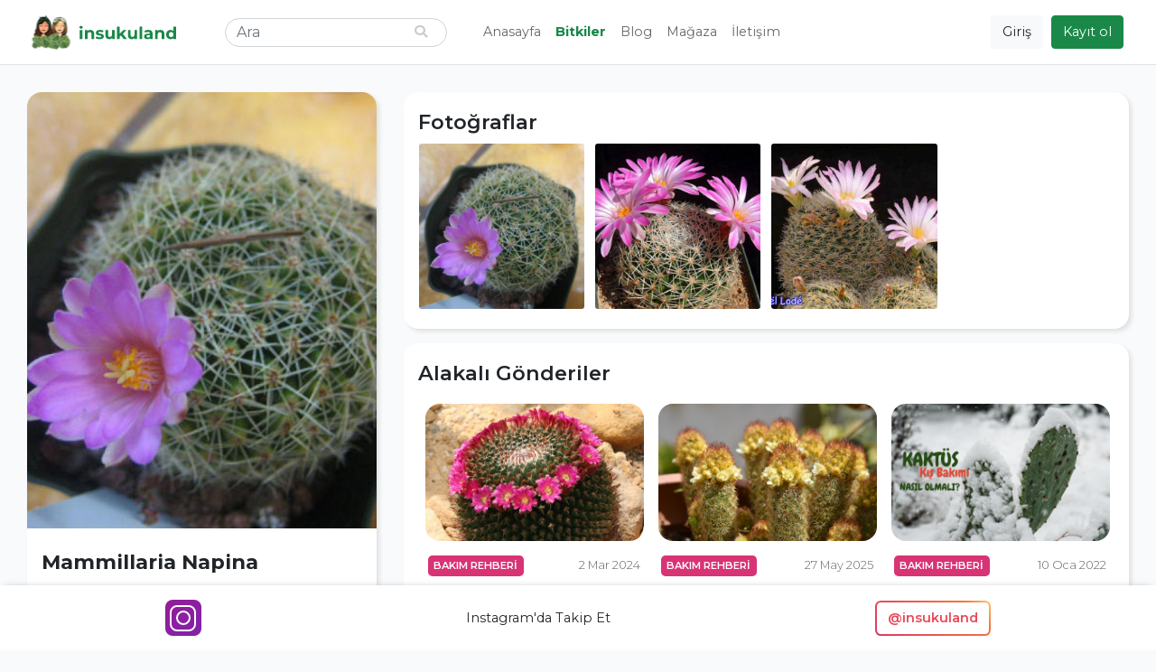

--- FILE ---
content_type: text/html; charset=UTF-8
request_url: https://www.insukuland.com/bitkiler/kaktus/mammillaria/mammillaria-napina
body_size: 8120
content:
<!DOCTYPE html><html lang=tr><head><script>window.dataLayer = window.dataLayer || [];
dataLayer = [{"pageType":"plant","plant":{"id":5751,"name":"Mammillaria Napina"}}];</script><script>(function(w,d,s,l,i){w[l]=w[l]||[];w[l].push({'gtm.start':
new Date().getTime(),event:'gtm.js'});var f=d.getElementsByTagName(s)[0],
j=d.createElement(s),dl=l!='dataLayer'?'&l='+l:'';j.async=true;j.src=
'https://www.googletagmanager.com/gtm.js?id='+i+dl;f.parentNode.insertBefore(j,f);
})(window,document,'script','dataLayer','GTM-KMNVNBD');</script><meta charset=utf-8><meta name=viewport content="width=device-width, initial-scale=1.0"><meta name=csrf-token content=l5SoyU5Ji85TbnBpKSN37Ru6lk3qEMfSCd1SRdo3><title>Mammillaria Napina - insukuland</title><meta name=description content="Bitkinizle tanışmaya hazır mısınız? Mammillaria Napina türü ve bakımı hakkında tüm bilgiler insukuland sayfasında."><link rel=canonical href="https://www.insukuland.com/bitkiler/kaktus/mammillaria/mammillaria-napina"><meta property="og:title" content="Mammillaria Napina"><meta property="og:description" content="Bitkinizle tanışmaya hazır mısınız? Mammillaria Napina türü ve bakımı hakkında tüm bilgiler insukuland sayfasında."><meta property="og:url" content="https://www.insukuland.com/bitkiler/kaktus/mammillaria/mammillaria-napina"><meta property="og:image" content="https://www.insukuland.com/storage/plants/cover/medium/mammillaria-napina-995170.jpg"><meta name="twitter:card" content=summary_large_image><meta name="twitter:site" content="@insukuland"><meta name="twitter:title" content="Mammillaria Napina"><meta name="twitter:description" content="Bitkinizle tanışmaya hazır mısınız? Mammillaria Napina türü ve bakımı hakkında tüm bilgiler insukuland sayfasında."><meta name="twitter:url" content="https://www.insukuland.com/bitkiler/kaktus/mammillaria/mammillaria-napina"><meta name="twitter:image" content="https://www.insukuland.com/storage/plants/cover/medium/mammillaria-napina-995170.jpg"><script type="application/ld+json">{"@context":"https://schema.org","@type":"WebPage","name":"insukuland","description":"Kaktüs ve Sukulent Tür ve Bakım Rehberi"}</script><link rel="shortcut icon" href="https://www.insukuland.com/favicon.ico"><link rel=apple-touch-icon sizes=180x180 href="https://www.insukuland.com/favicon/apple-touch-icon.png"><link rel=icon type="image/png" sizes=32x32 href="https://www.insukuland.com/favicon/favicon-32x32.png"><link rel=icon type="image/png" sizes=16x16 href="https://www.insukuland.com/favicon/favicon-16x16.png"><link rel=manifest href="https://www.insukuland.com/favicon/site.webmanifest"><link rel=mask-icon href="https://www.insukuland.com/favicon/safari-pinned-tab.svg" color="#2d995b"><meta name=msapplication-TileColor content="#da532c"><meta name=theme-color content="#ffffff"><!-- Styles --><link rel=stylesheet href="/css/app.css?id=2b77466fabc7e880d1ac"><style >[wire\:loading], [wire\:loading\.delay], [wire\:loading\.inline-block], [wire\:loading\.inline], [wire\:loading\.block], [wire\:loading\.flex], [wire\:loading\.table], [wire\:loading\.grid], [wire\:loading\.inline-flex] {display: none;}[wire\:loading\.delay\.shortest], [wire\:loading\.delay\.shorter], [wire\:loading\.delay\.short], [wire\:loading\.delay\.long], [wire\:loading\.delay\.longer], [wire\:loading\.delay\.longest] {display:none;}[wire\:offline] {display: none;}[wire\:dirty]:not(textarea):not(input):not(select) {display: none;}input:-webkit-autofill, select:-webkit-autofill, textarea:-webkit-autofill {animation-duration: 50000s;animation-name: livewireautofill;}@keyframes livewireautofill { from {}}</style><!-- Scripts --><script src="/js/app.js?id=1b0ec624f1ac579067ab" defer></script><script src="https://cdn.onesignal.com/sdks/OneSignalSDK.js" async=""></script><script>window.OneSignal=window.OneSignal||[],OneSignal.push(function(){OneSignal.init({appId:"24a65277-a741-4773-8de9-5c5f38793082"})});</script><!-- Global site tag (gtag.js) - Google Ads: 611671091 --><script async src="https://www.googletagmanager.com/gtag/js?id=AW-611671091"></script><script> window.dataLayer = window.dataLayer || []; function gtag(){dataLayer.push(arguments);}gtag('js', new Date()); gtag('config', 'AW-611671091'); </script><!-- Yandex.Metrika counter --><script type="text/javascript" > (function(m,e,t,r,i,k,a){m[i]=m[i]||function(){(m[i].a=m[i].a||[]).push(arguments)};
m[i].l=1*new Date();
for (var j = 0; j < document.scripts.length; j++) {if (document.scripts[j].src === r){return; }}k=e.createElement(t),a=e.getElementsByTagName(t)[0],k.async=1,k.src=r,a.parentNode.insertBefore(k,a)})
(window, document, "script", "https://mc.yandex.ru/metrika/tag.js", "ym");
ym(97162872, "init",{clickmap:true,
trackLinks:true,
accurateTrackBounce:true
});
</script><noscript><div><img src="https://mc.yandex.ru/watch/97162872" style="position:absolute; left:-9999px;" alt="" /></div></noscript><!-- /Yandex.Metrika counter --></head><body class="d-flex flex-column"><noscript><iframe src="https://www.googletagmanager.com/ns.html?id=GTM-KMNVNBD"
height=0 width=0 style="display:none;visibility:hidden"></iframe></noscript><header><nav wire:id=Irs3FTDKUiSqpbOVsRLV wire:initial-data="{&quot;fingerprint&quot;:{&quot;id&quot;:&quot;Irs3FTDKUiSqpbOVsRLV&quot;,&quot;name&quot;:&quot;navbar&quot;,&quot;locale&quot;:&quot;tr&quot;,&quot;path&quot;:&quot;bitkiler\/kaktus\/mammillaria\/mammillaria-napina&quot;,&quot;method&quot;:&quot;GET&quot;,&quot;v&quot;:&quot;acj&quot;},&quot;effects&quot;:{&quot;listeners&quot;:[&quot;loggedIn&quot;]},&quot;serverMemo&quot;:{&quot;children&quot;:{&quot;l2860076529-1&quot;:{&quot;id&quot;:&quot;imfnvpWwiOYRzTOZyoyL&quot;,&quot;tag&quot;:&quot;div&quot;}},&quot;errors&quot;:[],&quot;htmlHash&quot;:&quot;b0fb455d&quot;,&quot;data&quot;:{&quot;user&quot;:null},&quot;dataMeta&quot;:[],&quot;checksum&quot;:&quot;123c277bbe65d01178ca2295eaa87ee789aee68e2a2e66c41331e1d5e0315691&quot;}}" id=main-nav class="navbar navbar-expand-md navbar-light bg-white border-bottom fixed-top"><div class=container><button class="navbar-toggler navbar-toggler-right collapsed" type=button data-toggle=collapse data-target="#navbar" aria-controls=navbar aria-expanded=false aria-label="Toggle navigation"><span></span><span></span><span></span></button><a class=navbar-brand href="/"><img src="https://www.insukuland.com/images/logo.svg" width=170 height=40 alt=insukuland></a><ul class="navbar-nav align-items-baseline order-md-3"><!-- Settings Dropdown --><li><ul class=navbar-buttons><li><button class="btn btn-light" aria-label="Giriş" data-toggle=modal data-target="#login-modal"> Giriş
</button></li><li class="d-sm-inline d-none"><button class="btn btn-primary" aria-label="Kayıt ol" data-toggle=modal data-target="#register-modal"> Kayıt ol
</button></li></ul></li></ul><div class="collapse navbar-collapse" id=navbar><div wire:id=imfnvpWwiOYRzTOZyoyL wire:initial-data="{&quot;fingerprint&quot;:{&quot;id&quot;:&quot;imfnvpWwiOYRzTOZyoyL&quot;,&quot;name&quot;:&quot;navbar-search&quot;,&quot;locale&quot;:&quot;tr&quot;,&quot;path&quot;:&quot;bitkiler\/kaktus\/mammillaria\/mammillaria-napina&quot;,&quot;method&quot;:&quot;GET&quot;,&quot;v&quot;:&quot;acj&quot;},&quot;effects&quot;:{&quot;listeners&quot;:[]},&quot;serverMemo&quot;:{&quot;children&quot;:[],&quot;errors&quot;:[],&quot;htmlHash&quot;:&quot;5d723c62&quot;,&quot;data&quot;:{&quot;query&quot;:&quot;&quot;,&quot;results&quot;:[],&quot;highlightIndex&quot;:0},&quot;dataMeta&quot;:[],&quot;checksum&quot;:&quot;5614fb2abe6c3cf998418a111fa2fe27acf060e50488de8833c082b62cc902da&quot;}}" id=search><form class="form-inline my-2 my-lg-0" wire:submit.prevent=selectResult><input
type=text
class=form-control
placeholder=Ara
wire:model.debounce.300ms=query
wire:keydown.escape=reset
wire:keydown.tab=reset
wire:keydown.arrow-up=decrementHighlight
wire:keydown.arrow-down=incrementHighlight
/><button type=submit aria-label=Ara><i class="fas fa-search"></i></button></form></div><!-- Livewire Component wire-end:imfnvpWwiOYRzTOZyoyL --><!-- Left Side Of Navbar --><ul class="navbar-nav mr-auto"><li class=nav-item><a class=nav-link href="https://www.insukuland.com"> Anasayfa
</a></li><li class=nav-item><a class="nav-link active font-weight-bolder" href="https://www.insukuland.com/bitkiler"> Bitkiler
</a></li><li class=nav-item><a class=nav-link href="https://www.insukuland.com/blog"> Blog
</a></li><li class=nav-item><a class=nav-link href="https://www.insukuland.com/magaza"> Mağaza
</a></li><li class=nav-item><a class=nav-link href="https://www.insukuland.com/iletisim"> İletişim
</a></li></ul></div></div></nav><!-- Livewire Component wire-end:Irs3FTDKUiSqpbOVsRLV --></header><!-- Page Content --><main class=flex-shrink-0><div class=container><div id=plant-page><div class=row><div class="col-lg-4 col-md-5"><div class="info-card mb-3"><div class=plant-image><img
class=lazyload
src="https://www.insukuland.com/storage/plants/cover/thumbnail/mammillaria-napina-995170.jpg"
data-src="https://www.insukuland.com/storage/plants/cover/large/mammillaria-napina-995170.jpg"
data-srcset="https://www.insukuland.com/storage/plants/cover/small/mammillaria-napina-995170.jpg 480w, https://www.insukuland.com/storage/plants/cover/medium/mammillaria-napina-995170.jpg 640w, https://www.insukuland.com/storage/plants/cover/large/mammillaria-napina-995170.jpg 1024w"
alt="Mammillaria Napina"
/></div><div class=info-card-body><div class=title><h1>Mammillaria Napina</h1></div><div wire:id=wY2IW22KUAjo5OOs3byk wire:initial-data="{&quot;fingerprint&quot;:{&quot;id&quot;:&quot;wY2IW22KUAjo5OOs3byk&quot;,&quot;name&quot;:&quot;plant-buttons&quot;,&quot;locale&quot;:&quot;tr&quot;,&quot;path&quot;:&quot;bitkiler\/kaktus\/mammillaria\/mammillaria-napina&quot;,&quot;method&quot;:&quot;GET&quot;,&quot;v&quot;:&quot;acj&quot;},&quot;effects&quot;:{&quot;listeners&quot;:[]},&quot;serverMemo&quot;:{&quot;children&quot;:{&quot;l444069559-0&quot;:{&quot;id&quot;:&quot;ytOxhGjsUJSoxTVHEUTH&quot;,&quot;tag&quot;:&quot;div&quot;}},&quot;errors&quot;:[],&quot;htmlHash&quot;:&quot;ce9abe3d&quot;,&quot;data&quot;:{&quot;plant&quot;:[],&quot;small&quot;:null,&quot;text&quot;:null,&quot;share&quot;:true,&quot;isInPlants&quot;:false,&quot;isInFavorites&quot;:false},&quot;dataMeta&quot;:{&quot;models&quot;:{&quot;plant&quot;:{&quot;class&quot;:&quot;App\\Models\\Plant&quot;,&quot;id&quot;:5751,&quot;relations&quot;:[&quot;parent&quot;,&quot;parent.parent&quot;,&quot;parent.parent.parent&quot;],&quot;connection&quot;:&quot;mysql&quot;}}},&quot;checksum&quot;:&quot;42a49eb2c42da08e5a90ceeac0d9444d500726ad9ad5e663f2c2a4c175334bef&quot;}}" class=plant-buttons><button
class="btn btn-outline-primary"
wire:click=togglePlants
wire:key=togglePlants
wire:loading.attr=disabled
aria-label="Bitkilerime Ekle"
data-tooltip=tooltip
data-placement=top
title="Bitkilerime Ekle"
><i class="fas fa-seedling"></i></button><button
class="btn btn-outline-danger"
wire:click=toggleFavorites
wire:key=toggleFavorites
wire:loading.attr=disabled
aria-label="Favorilerime Ekle"
data-tooltip=tooltip
data-placement=top
title="Favorilerime Ekle"
><i class="fas fa-heart"></i></button><button
class="btn btn-outline-success"
aria-label="Paylaş"
data-tooltip=tooltip
data-placement=top
title="Paylaş"
data-toggle=modal
data-target="#share-modal"
><i class="fas fa-share-square"></i></button></div><!-- Livewire Component wire-end:wY2IW22KUAjo5OOs3byk --><dl><dt>Aile Ağacı</dt><dd aria-label=breadcrumb><ol class=breadcrumb><li class=breadcrumb-item><a href="https://www.insukuland.com/bitkiler/kaktus">Kaktüs</a></li><li class=breadcrumb-item><a href="https://www.insukuland.com/bitkiler/kaktus/mammillaria">Mammillaria</a></li><li class="breadcrumb-item active" aria-current=page>Mammillaria Napina</li></ol></dd><dt>Bilimsel İsmi</dt><dd>Mammillaria Napina</dd><dt>Familya</dt><dd>Cacteae</dd><dt>Çiçek Renkleri</dt><dd>Pembe</dd><dt>Kökeni</dt><dd>Puebla - Mexico (North America)</dd><dt>Yapısı</dt><dd>Küresel</dd><dt>Karşılaşılabilirlik</dt><dd>Koleksiyonlarda Yaygın Değil</dd></dl></div></div><script async src="https://pagead2.googlesyndication.com/pagead/js/adsbygoogle.js?client=ca-pub-5231976111509439" crossorigin=anonymous></script><div style="padding-bottom:1rem"><ins class=adsbygoogle style="display:block" data-ad-client=ca-pub-5231976111509439 data-ad-slot=4447320399 data-ad-format=auto data-full-width-responsive=true></ins></div><script>(adsbygoogle = window.adsbygoogle || []).push({});</script></div><div class="col-lg-8 col-md-7"><div class=plant-body><div class="card mb-3"><div class=sub-title>Fotoğraflar</div><div class="plant-photos row"><div class="col-xl-3 col-4"><a class=plant-photo href="https://www.insukuland.com/storage/plants/images/xlarge/mammillaria-napina-89688975.jpg" aria-label="Yakınlaştır"><img src="https://www.insukuland.com/storage/plants/images/small/mammillaria-napina-89688975.jpg" alt="" /></a></div><div class="col-xl-3 col-4"><a class=plant-photo href="https://www.insukuland.com/storage/plants/images/xlarge/mammillaria-napina-13933244.jpg" aria-label="Yakınlaştır"><img src="https://www.insukuland.com/storage/plants/images/small/mammillaria-napina-13933244.jpg" alt="" /></a></div><div class="col-xl-3 col-4"><a class=plant-photo href="https://www.insukuland.com/storage/plants/images/xlarge/mammillaria-napina-70674851.jpg" aria-label="Yakınlaştır"><img src="https://www.insukuland.com/storage/plants/images/small/mammillaria-napina-70674851.jpg" alt="" /></a></div></div></div><div class="card mb-3"><div class=sub-title>Alakalı Gönderiler</div><div class="blog-posts d-block w-100"><div class="blog-post-slider d-block w-100"><div class="pr-2 pl-2"><div wire:id=5NjOlR3irMUwM1l20hrV wire:initial-data="{&quot;fingerprint&quot;:{&quot;id&quot;:&quot;5NjOlR3irMUwM1l20hrV&quot;,&quot;name&quot;:&quot;blog-post-card&quot;,&quot;locale&quot;:&quot;tr&quot;,&quot;path&quot;:&quot;bitkiler\/kaktus\/mammillaria\/mammillaria-napina&quot;,&quot;method&quot;:&quot;GET&quot;,&quot;v&quot;:&quot;acj&quot;},&quot;effects&quot;:{&quot;listeners&quot;:[]},&quot;serverMemo&quot;:{&quot;children&quot;:[],&quot;errors&quot;:[],&quot;htmlHash&quot;:&quot;05681ed0&quot;,&quot;data&quot;:{&quot;post&quot;:[],&quot;postCardHero&quot;:null,&quot;postCardSm&quot;:null,&quot;hideDescription&quot;:true},&quot;dataMeta&quot;:{&quot;models&quot;:{&quot;post&quot;:{&quot;class&quot;:&quot;App\\Models\\BlogPost&quot;,&quot;id&quot;:51,&quot;relations&quot;:[&quot;category&quot;],&quot;connection&quot;:&quot;mysql&quot;}}},&quot;checksum&quot;:&quot;eb24ad677c2ef2ce56b9bdccaae5488a05d14a48402f33f7dc4c9e41833aece7&quot;}}" class=post-card><a class=post href="https://www.insukuland.com/blog/bakim-rehberi/mammillaria-mystax-bakimi"><div class=post-image><img
class=lazyload
src="https://www.insukuland.com/storage/posts/cover/thumbnail/mammillaria-mystax-bakimi-900936.jpg"
data-src="https://www.insukuland.com/storage/posts/cover/small/mammillaria-mystax-bakimi-900936.jpg"
data-srcset="https://www.insukuland.com/storage/posts/cover/small/mammillaria-mystax-bakimi-900936.jpg 640w, https://www.insukuland.com/storage/posts/cover/medium/mammillaria-mystax-bakimi-900936.jpg 1024w"
alt="Mammillaria Mystax Bakımı"
/></div><div class=post-content><div class=post-meta><span class=post-category style="background-color:#D83375;color:#FFFFFF">Bakım Rehberi</span><span class=post-time title="2 Mar 2024 17:15">2 Mar 2024</span></div><span class=post-title>Mammillaria Mystax Bakımı</span></div></a></div><!-- Livewire Component wire-end:5NjOlR3irMUwM1l20hrV --></div><div class="pr-2 pl-2"><div wire:id=YO0dgyEBUJDKeMbTr9IO wire:initial-data="{&quot;fingerprint&quot;:{&quot;id&quot;:&quot;YO0dgyEBUJDKeMbTr9IO&quot;,&quot;name&quot;:&quot;blog-post-card&quot;,&quot;locale&quot;:&quot;tr&quot;,&quot;path&quot;:&quot;bitkiler\/kaktus\/mammillaria\/mammillaria-napina&quot;,&quot;method&quot;:&quot;GET&quot;,&quot;v&quot;:&quot;acj&quot;},&quot;effects&quot;:{&quot;listeners&quot;:[]},&quot;serverMemo&quot;:{&quot;children&quot;:[],&quot;errors&quot;:[],&quot;htmlHash&quot;:&quot;c57fa88e&quot;,&quot;data&quot;:{&quot;post&quot;:[],&quot;postCardHero&quot;:null,&quot;postCardSm&quot;:null,&quot;hideDescription&quot;:true},&quot;dataMeta&quot;:{&quot;models&quot;:{&quot;post&quot;:{&quot;class&quot;:&quot;App\\Models\\BlogPost&quot;,&quot;id&quot;:70,&quot;relations&quot;:[&quot;category&quot;],&quot;connection&quot;:&quot;mysql&quot;}}},&quot;checksum&quot;:&quot;7c144e876bda1d86d2dc6b9809e71d36327505dcff8569c08f7f6f8dd59b8118&quot;}}" class=post-card><a class=post href="https://www.insukuland.com/blog/bakim-rehberi/mammillaria-elongata-bakimi"><div class=post-image><img
class=lazyload
src="https://www.insukuland.com/storage/posts/cover/thumbnail/mammillaria-elongata-kaktus-bakimi-316724.jpg"
data-src="https://www.insukuland.com/storage/posts/cover/small/mammillaria-elongata-kaktus-bakimi-316724.jpg"
data-srcset="https://www.insukuland.com/storage/posts/cover/small/mammillaria-elongata-kaktus-bakimi-316724.jpg 640w, https://www.insukuland.com/storage/posts/cover/medium/mammillaria-elongata-kaktus-bakimi-316724.jpg 1024w"
alt="Mammillaria Elongata Bakımı"
/></div><div class=post-content><div class=post-meta><span class=post-category style="background-color:#D83375;color:#FFFFFF">Bakım Rehberi</span><span class=post-time title="27 May 2025 20:20">27 May 2025</span></div><span class=post-title>Mammillaria Elongata Bakımı</span></div></a></div><!-- Livewire Component wire-end:YO0dgyEBUJDKeMbTr9IO --></div><div class="pr-2 pl-2"><div wire:id=yZkfNMVGAXnzWMVIcJnJ wire:initial-data="{&quot;fingerprint&quot;:{&quot;id&quot;:&quot;yZkfNMVGAXnzWMVIcJnJ&quot;,&quot;name&quot;:&quot;blog-post-card&quot;,&quot;locale&quot;:&quot;tr&quot;,&quot;path&quot;:&quot;bitkiler\/kaktus\/mammillaria\/mammillaria-napina&quot;,&quot;method&quot;:&quot;GET&quot;,&quot;v&quot;:&quot;acj&quot;},&quot;effects&quot;:{&quot;listeners&quot;:[]},&quot;serverMemo&quot;:{&quot;children&quot;:[],&quot;errors&quot;:[],&quot;htmlHash&quot;:&quot;bf18aaae&quot;,&quot;data&quot;:{&quot;post&quot;:[],&quot;postCardHero&quot;:null,&quot;postCardSm&quot;:null,&quot;hideDescription&quot;:true},&quot;dataMeta&quot;:{&quot;models&quot;:{&quot;post&quot;:{&quot;class&quot;:&quot;App\\Models\\BlogPost&quot;,&quot;id&quot;:10,&quot;relations&quot;:[&quot;category&quot;],&quot;connection&quot;:&quot;mysql&quot;}}},&quot;checksum&quot;:&quot;241053da4d135bdce9d04546ab96eb646695c71621569d8b396182db89df059f&quot;}}" class=post-card><a class=post href="https://www.insukuland.com/blog/bakim-rehberi/kaktus-kis-bakimi-nasil-olmali"><div class=post-image><img
class=lazyload
src="https://www.insukuland.com/storage/posts/cover/thumbnail/kaktus-kis-bakimi-nasil-olmali-378380.jpg"
data-src="https://www.insukuland.com/storage/posts/cover/small/kaktus-kis-bakimi-nasil-olmali-378380.jpg"
data-srcset="https://www.insukuland.com/storage/posts/cover/small/kaktus-kis-bakimi-nasil-olmali-378380.jpg 640w, https://www.insukuland.com/storage/posts/cover/medium/kaktus-kis-bakimi-nasil-olmali-378380.jpg 1024w"
alt="Kaktüs Kış Bakımı Nasıl Olmalı?"
/></div><div class=post-content><div class=post-meta><span class=post-category style="background-color:#D83375;color:#FFFFFF">Bakım Rehberi</span><span class=post-time title="10 Oca 2022 14:44">10 Oca 2022</span></div><span class=post-title>Kaktüs Kış Bakımı Nasıl Olmalı?</span></div></a></div><!-- Livewire Component wire-end:yZkfNMVGAXnzWMVIcJnJ --></div><div class="pr-2 pl-2"><div wire:id=mWOID7vuOORDFNI7HGYO wire:initial-data="{&quot;fingerprint&quot;:{&quot;id&quot;:&quot;mWOID7vuOORDFNI7HGYO&quot;,&quot;name&quot;:&quot;blog-post-card&quot;,&quot;locale&quot;:&quot;tr&quot;,&quot;path&quot;:&quot;bitkiler\/kaktus\/mammillaria\/mammillaria-napina&quot;,&quot;method&quot;:&quot;GET&quot;,&quot;v&quot;:&quot;acj&quot;},&quot;effects&quot;:{&quot;listeners&quot;:[]},&quot;serverMemo&quot;:{&quot;children&quot;:[],&quot;errors&quot;:[],&quot;htmlHash&quot;:&quot;37332751&quot;,&quot;data&quot;:{&quot;post&quot;:[],&quot;postCardHero&quot;:null,&quot;postCardSm&quot;:null,&quot;hideDescription&quot;:true},&quot;dataMeta&quot;:{&quot;models&quot;:{&quot;post&quot;:{&quot;class&quot;:&quot;App\\Models\\BlogPost&quot;,&quot;id&quot;:25,&quot;relations&quot;:[&quot;category&quot;],&quot;connection&quot;:&quot;mysql&quot;}}},&quot;checksum&quot;:&quot;a1fd0fb02f136b1492e4248cd7868b130fa0e6ebdf0b60c5c6c4d864d42023a2&quot;}}" class=post-card><a class=post href="https://www.insukuland.com/blog/bakim-rehberi/kaktus-bakimi"><div class=post-image><img
class=lazyload
src="https://www.insukuland.com/storage/posts/cover/thumbnail/kaktus-bakimi-109396.jpg"
data-src="https://www.insukuland.com/storage/posts/cover/small/kaktus-bakimi-109396.jpg"
data-srcset="https://www.insukuland.com/storage/posts/cover/small/kaktus-bakimi-109396.jpg 640w, https://www.insukuland.com/storage/posts/cover/medium/kaktus-bakimi-109396.jpg 1024w"
alt="Kaktüs Bakımı Nasıl Olur?"
/></div><div class=post-content><div class=post-meta><span class=post-category style="background-color:#D83375;color:#FFFFFF">Bakım Rehberi</span><span class=post-time title="26 Ağu 2022 17:50">26 Ağu 2022</span></div><span class=post-title>Kaktüs Bakımı Nasıl Olur?</span></div></a></div><!-- Livewire Component wire-end:mWOID7vuOORDFNI7HGYO --></div><div class="pr-2 pl-2"><div wire:id=hdeZointSVWlHZangxQi wire:initial-data="{&quot;fingerprint&quot;:{&quot;id&quot;:&quot;hdeZointSVWlHZangxQi&quot;,&quot;name&quot;:&quot;blog-post-card&quot;,&quot;locale&quot;:&quot;tr&quot;,&quot;path&quot;:&quot;bitkiler\/kaktus\/mammillaria\/mammillaria-napina&quot;,&quot;method&quot;:&quot;GET&quot;,&quot;v&quot;:&quot;acj&quot;},&quot;effects&quot;:{&quot;listeners&quot;:[]},&quot;serverMemo&quot;:{&quot;children&quot;:[],&quot;errors&quot;:[],&quot;htmlHash&quot;:&quot;856b757f&quot;,&quot;data&quot;:{&quot;post&quot;:[],&quot;postCardHero&quot;:null,&quot;postCardSm&quot;:null,&quot;hideDescription&quot;:true},&quot;dataMeta&quot;:{&quot;models&quot;:{&quot;post&quot;:{&quot;class&quot;:&quot;App\\Models\\BlogPost&quot;,&quot;id&quot;:35,&quot;relations&quot;:[&quot;category&quot;],&quot;connection&quot;:&quot;mysql&quot;}}},&quot;checksum&quot;:&quot;1ab0fcd9c21e5ce9ba1c13a047c4d508f8c10ceb02b1a54e631709364246db99&quot;}}" class=post-card><a class=post href="https://www.insukuland.com/blog/genel/kaktusler-radyasyonu-emer-mi"><div class=post-image><img
class=lazyload
src="https://www.insukuland.com/storage/posts/cover/thumbnail/kaktusler-radyasyonu-emer-mi-167893.jpg"
data-src="https://www.insukuland.com/storage/posts/cover/small/kaktusler-radyasyonu-emer-mi-167893.jpg"
data-srcset="https://www.insukuland.com/storage/posts/cover/small/kaktusler-radyasyonu-emer-mi-167893.jpg 640w, https://www.insukuland.com/storage/posts/cover/medium/kaktusler-radyasyonu-emer-mi-167893.jpg 1024w"
alt="Kaktüsler Radyasyonu Emer Mi?"
/></div><div class=post-content><div class=post-meta><span class=post-category style="background-color:#1A8849;color:#FFFFFF">Genel</span><span class=post-time title="19 Eki 2023 17:53">19 Eki 2023</span></div><span class=post-title>Kaktüsler Radyasyonu Emer Mi?</span></div></a></div><!-- Livewire Component wire-end:hdeZointSVWlHZangxQi --></div><div class="pr-2 pl-2"><div wire:id=qhTCuiFo8ojfAWLxN82R wire:initial-data="{&quot;fingerprint&quot;:{&quot;id&quot;:&quot;qhTCuiFo8ojfAWLxN82R&quot;,&quot;name&quot;:&quot;blog-post-card&quot;,&quot;locale&quot;:&quot;tr&quot;,&quot;path&quot;:&quot;bitkiler\/kaktus\/mammillaria\/mammillaria-napina&quot;,&quot;method&quot;:&quot;GET&quot;,&quot;v&quot;:&quot;acj&quot;},&quot;effects&quot;:{&quot;listeners&quot;:[]},&quot;serverMemo&quot;:{&quot;children&quot;:[],&quot;errors&quot;:[],&quot;htmlHash&quot;:&quot;0dc0567b&quot;,&quot;data&quot;:{&quot;post&quot;:[],&quot;postCardHero&quot;:null,&quot;postCardSm&quot;:null,&quot;hideDescription&quot;:true},&quot;dataMeta&quot;:{&quot;models&quot;:{&quot;post&quot;:{&quot;class&quot;:&quot;App\\Models\\BlogPost&quot;,&quot;id&quot;:55,&quot;relations&quot;:[&quot;category&quot;],&quot;connection&quot;:&quot;mysql&quot;}}},&quot;checksum&quot;:&quot;ca1737ed39c934f75e9ce2cac21ddb4e294b091b28cecdef431b255e6fd8ed2e&quot;}}" class=post-card><a class=post href="https://www.insukuland.com/blog/bakim-rehberi/kaktus-nasil-gubrelenir"><div class=post-image><img
class=lazyload
src="https://www.insukuland.com/storage/posts/cover/thumbnail/kaktus-nasil-gubrelenir-328822.jpg"
data-src="https://www.insukuland.com/storage/posts/cover/small/kaktus-nasil-gubrelenir-328822.jpg"
data-srcset="https://www.insukuland.com/storage/posts/cover/small/kaktus-nasil-gubrelenir-328822.jpg 640w, https://www.insukuland.com/storage/posts/cover/medium/kaktus-nasil-gubrelenir-328822.jpg 1024w"
alt="Kaktüs Nasıl Gübrelenir?"
/></div><div class=post-content><div class=post-meta><span class=post-category style="background-color:#D83375;color:#FFFFFF">Bakım Rehberi</span><span class=post-time title="16 Mar 2024 22:09">16 Mar 2024</span></div><span class=post-title>Kaktüs Nasıl Gübrelenir?</span></div></a></div><!-- Livewire Component wire-end:qhTCuiFo8ojfAWLxN82R --></div><div class="pr-2 pl-2"><div wire:id=bUGipStH4S7qygpKRlvp wire:initial-data="{&quot;fingerprint&quot;:{&quot;id&quot;:&quot;bUGipStH4S7qygpKRlvp&quot;,&quot;name&quot;:&quot;blog-post-card&quot;,&quot;locale&quot;:&quot;tr&quot;,&quot;path&quot;:&quot;bitkiler\/kaktus\/mammillaria\/mammillaria-napina&quot;,&quot;method&quot;:&quot;GET&quot;,&quot;v&quot;:&quot;acj&quot;},&quot;effects&quot;:{&quot;listeners&quot;:[]},&quot;serverMemo&quot;:{&quot;children&quot;:[],&quot;errors&quot;:[],&quot;htmlHash&quot;:&quot;ef63dbd7&quot;,&quot;data&quot;:{&quot;post&quot;:[],&quot;postCardHero&quot;:null,&quot;postCardSm&quot;:null,&quot;hideDescription&quot;:true},&quot;dataMeta&quot;:{&quot;models&quot;:{&quot;post&quot;:{&quot;class&quot;:&quot;App\\Models\\BlogPost&quot;,&quot;id&quot;:59,&quot;relations&quot;:[&quot;category&quot;],&quot;connection&quot;:&quot;mysql&quot;}}},&quot;checksum&quot;:&quot;ac6590df9305a6b0c64d6b348065c038fde4b64ac3a282cdbc699f4e4ceed32c&quot;}}" class=post-card><a class=post href="https://www.insukuland.com/blog/genel/kaktusler-hakkinda-bilinen-10-yanlis"><div class=post-image><img
class=lazyload
src="https://www.insukuland.com/storage/posts/cover/thumbnail/kaktusler-hakkinda-bilinen-10-yanlis-588118.jpg"
data-src="https://www.insukuland.com/storage/posts/cover/small/kaktusler-hakkinda-bilinen-10-yanlis-588118.jpg"
data-srcset="https://www.insukuland.com/storage/posts/cover/small/kaktusler-hakkinda-bilinen-10-yanlis-588118.jpg 640w, https://www.insukuland.com/storage/posts/cover/medium/kaktusler-hakkinda-bilinen-10-yanlis-588118.jpg 1024w"
alt="Kaktüsler Hakkında Bilinen 10 Yanlış"
/></div><div class=post-content><div class=post-meta><span class=post-category style="background-color:#1A8849;color:#FFFFFF">Genel</span><span class=post-time title="7 Nis 2024 11:14">7 Nis 2024</span></div><span class=post-title>Kaktüsler Hakkında Bilinen 10 Yanlış</span></div></a></div><!-- Livewire Component wire-end:bUGipStH4S7qygpKRlvp --></div><div class="pr-2 pl-2"><div wire:id=q7OrR6Xr3Jx8t3wgJWcJ wire:initial-data="{&quot;fingerprint&quot;:{&quot;id&quot;:&quot;q7OrR6Xr3Jx8t3wgJWcJ&quot;,&quot;name&quot;:&quot;blog-post-card&quot;,&quot;locale&quot;:&quot;tr&quot;,&quot;path&quot;:&quot;bitkiler\/kaktus\/mammillaria\/mammillaria-napina&quot;,&quot;method&quot;:&quot;GET&quot;,&quot;v&quot;:&quot;acj&quot;},&quot;effects&quot;:{&quot;listeners&quot;:[]},&quot;serverMemo&quot;:{&quot;children&quot;:[],&quot;errors&quot;:[],&quot;htmlHash&quot;:&quot;ad1af9df&quot;,&quot;data&quot;:{&quot;post&quot;:[],&quot;postCardHero&quot;:null,&quot;postCardSm&quot;:null,&quot;hideDescription&quot;:true},&quot;dataMeta&quot;:{&quot;models&quot;:{&quot;post&quot;:{&quot;class&quot;:&quot;App\\Models\\BlogPost&quot;,&quot;id&quot;:66,&quot;relations&quot;:[&quot;category&quot;],&quot;connection&quot;:&quot;mysql&quot;}}},&quot;checksum&quot;:&quot;0c053fef42c5a56045f8fab49f7fb4931c01cc254adac6ce8d52fb6c4e856a90&quot;}}" class=post-card><a class=post href="https://www.insukuland.com/blog/genel/sukulent-kaktus-farklari"><div class=post-image><img
class=lazyload
src="https://www.insukuland.com/storage/posts/cover/thumbnail/sukulent-kaktus-farklari-422482.jpg"
data-src="https://www.insukuland.com/storage/posts/cover/small/sukulent-kaktus-farklari-422482.jpg"
data-srcset="https://www.insukuland.com/storage/posts/cover/small/sukulent-kaktus-farklari-422482.jpg 640w, https://www.insukuland.com/storage/posts/cover/medium/sukulent-kaktus-farklari-422482.jpg 1024w"
alt="Sukulent vs. Kaktüs: Farkları ve Hangisi Size Uygun?"
/></div><div class=post-content><div class=post-meta><span class=post-category style="background-color:#1A8849;color:#FFFFFF">Genel</span><span class=post-time title="10 Nis 2025 15:52">10 Nis 2025</span></div><span class=post-title>Sukulent vs. Kaktüs: Farkları ve Hangisi Size Uygun?</span></div></a></div><!-- Livewire Component wire-end:q7OrR6Xr3Jx8t3wgJWcJ --></div></div></div></div></div></div></div></div></div></main><footer class="footer mt-auto py-3 bg-light"><div class="container d-flex flex-row flex-wrap justify-content-between"><span class=text-muted>&copy; insukuland, 2021. Her hakkı saklıdır.</span><span class=text-muted>Bu sayfa trendyol işbirliği içermektedir.</span></div></footer><div wire:id=ytOxhGjsUJSoxTVHEUTH wire:initial-data="{&quot;fingerprint&quot;:{&quot;id&quot;:&quot;ytOxhGjsUJSoxTVHEUTH&quot;,&quot;name&quot;:&quot;share-modal&quot;,&quot;locale&quot;:&quot;tr&quot;,&quot;path&quot;:&quot;bitkiler\/kaktus\/mammillaria\/mammillaria-napina&quot;,&quot;method&quot;:&quot;GET&quot;,&quot;v&quot;:&quot;acj&quot;},&quot;effects&quot;:{&quot;listeners&quot;:[]},&quot;serverMemo&quot;:{&quot;children&quot;:[],&quot;errors&quot;:[],&quot;htmlHash&quot;:&quot;edada22a&quot;,&quot;data&quot;:{&quot;title&quot;:&quot;Mammillaria Napina&quot;,&quot;url&quot;:&quot;https:\/\/www.insukuland.com\/bitkiler\/kaktus\/mammillaria\/mammillaria-napina&quot;},&quot;dataMeta&quot;:[],&quot;checksum&quot;:&quot;1c4f2688524a0551674f8aa5977ba68cc37575c31d2526261897ade76c05a3d9&quot;}}" class="modal fade" id=share-modal tabindex=-1 aria-labelledby=shareModalLabel aria-hidden=true><div class="modal-dialog modal-dialog-centered"><div class=modal-content><div class=modal-header><h5 class=modal-title id=shareModalLabel>Paylaş</h5><button type=button class=close data-dismiss=modal aria-label=Close><span aria-hidden=true>&times;</span></button></div><div class=modal-body><ul class=share-buttons><li><a
class=facebook
aria-label="Facebook&#039;da Paylaş"
title="Facebook&#039;da Paylaş"
data-tooltip=tooltip
data-placement=bottom
target=_blank
rel="nofollow noopener noreferrer"
href="https://www.facebook.com/sharer/sharer.php?u=https%3A%2F%2Fwww.insukuland.com%2Fbitkiler%2Fkaktus%2Fmammillaria%2Fmammillaria-napina&t=Mammillaria%20Napina"
><i class="fab fa-facebook-f"></i></a></li><li><a
class=twitter
aria-label="Twitter&#039;da Paylaş"
title="Twitter&#039;da Paylaş"
data-tooltip=tooltip
data-placement=bottom
target=_blank
rel="nofollow noopener noreferrer"
href="https://twitter.com/intent/tweet?url=https%3A%2F%2Fwww.insukuland.com%2Fbitkiler%2Fkaktus%2Fmammillaria%2Fmammillaria-napina&text=Mammillaria%20Napina&via=insukuland&related=insukuland,Sukulent,Kaktüs"
><i class="fab fa-twitter"></i></a></li><li><a
class=whatsapp
aria-label="Whatsapp ile Paylaş"
title="Whatsapp ile Paylaş"
data-tooltip=tooltip
data-placement=bottom
data-action="share/whatsapp/share"
rel="nofollow noopener noreferrer"
href="whatsapp://send?text=Mammillaria%20Napina%0Ahttps%3A%2F%2Fwww.insukuland.com%2Fbitkiler%2Fkaktus%2Fmammillaria%2Fmammillaria-napina"
><i class="fab fa-whatsapp"></i></a></li><li><a
class=telegram
aria-label="Telegram ile Paylaş"
title="Telegram ile Paylaş"
data-tooltip=tooltip
data-placement=bottom
target=_blank
rel="nofollow noopener noreferrer"
href="https://t.me/share/url?url=https%3A%2F%2Fwww.insukuland.com%2Fbitkiler%2Fkaktus%2Fmammillaria%2Fmammillaria-napina&text=Mammillaria%20Napina"
><i class="fab fa-telegram-plane"></i></a></li><li><a class=pinterest aria-label="Pinterest&#039;te Pinle" title="Pinterest&#039;te Pinle" data-tooltip=tooltip data-placement=bottom target=_blank rel="nofollow noopener noreferrer" href="https://pinterest.com/pin/create/link/?url=https%3A%2F%2Fwww.insukuland.com%2Fbitkiler%2Fkaktus%2Fmammillaria%2Fmammillaria-napina"><i class="fab fa-pinterest-p"></i></a></li></ul><div class=share-url><input id=url class=form-control value="https://www.insukuland.com/bitkiler/kaktus/mammillaria/mammillaria-napina"><button type=button class=btn data-success=KOPYALANDI>KOPYALA</button></div></div></div></div></div><!-- Livewire Component wire-end:ytOxhGjsUJSoxTVHEUTH --><div class="modal fade" id=login-modal tabindex=-1 aria-labelledby=loginModalLabel aria-hidden=true><div class="modal-dialog modal-dialog-centered modal-dialog-scrollable"><div wire:id=kaUbymWQlgh8SFVcPlB4 wire:initial-data="{&quot;fingerprint&quot;:{&quot;id&quot;:&quot;kaUbymWQlgh8SFVcPlB4&quot;,&quot;name&quot;:&quot;auth.login&quot;,&quot;locale&quot;:&quot;tr&quot;,&quot;path&quot;:&quot;bitkiler\/kaktus\/mammillaria\/mammillaria-napina&quot;,&quot;method&quot;:&quot;GET&quot;,&quot;v&quot;:&quot;acj&quot;},&quot;effects&quot;:{&quot;listeners&quot;:[]},&quot;serverMemo&quot;:{&quot;children&quot;:[],&quot;errors&quot;:[],&quot;htmlHash&quot;:&quot;bad13035&quot;,&quot;data&quot;:{&quot;username&quot;:null,&quot;password&quot;:null,&quot;remember&quot;:true},&quot;dataMeta&quot;:[],&quot;checksum&quot;:&quot;1cfe46399c84a48a5dde708ec6975f735e9b9469e5e43848164218360ab98ef7&quot;}}" class=modal-content><div class=modal-header><h5 class=modal-title id=loginModalLabel>Giriş Yap</h5><button type=button class=close data-dismiss=modal aria-label=Close><span aria-hidden=true>&times;</span></button></div><div class=modal-body><form wire:submit.prevent=login><div class=form-group><label for=login-username>Telefon Numarası, Kullanıcı Adı veya E-posta</label><input id=login-username type=text class="form-control " wire:model.defer=username autocomplete=username /></div><div class=form-group><label for=login-password>Şifre</label><input id=login-password type=password class="form-control " wire:model=password /></div><div class=form-group><div class="custom-control custom-checkbox"><input type=checkbox class=custom-control-input id=remember name=remember wire:model=remember /><label class=custom-control-label for=remember> Beni Hatırla
</label></div></div><button type=submit class="btn btn-primary btn-lg btn-block">Giriş</button><hr><button type=button class="btn btn-link btn-block" wire:click=register>Kayıt ol</button></form></div></div><!-- Livewire Component wire-end:kaUbymWQlgh8SFVcPlB4 --></div></div><div class="modal fade" id=register-modal tabindex=-1 aria-labelledby=registerModalLabel aria-hidden=true><div class="modal-dialog modal-dialog-centered modal-dialog-scrollable"><div wire:id=IFl86aNX7P70AeGUL2hc wire:initial-data="{&quot;fingerprint&quot;:{&quot;id&quot;:&quot;IFl86aNX7P70AeGUL2hc&quot;,&quot;name&quot;:&quot;auth.register&quot;,&quot;locale&quot;:&quot;tr&quot;,&quot;path&quot;:&quot;bitkiler\/kaktus\/mammillaria\/mammillaria-napina&quot;,&quot;method&quot;:&quot;GET&quot;,&quot;v&quot;:&quot;acj&quot;},&quot;effects&quot;:{&quot;listeners&quot;:[]},&quot;serverMemo&quot;:{&quot;children&quot;:[],&quot;errors&quot;:[],&quot;htmlHash&quot;:&quot;e0dc0cb9&quot;,&quot;data&quot;:{&quot;name&quot;:null,&quot;username&quot;:null,&quot;email&quot;:null,&quot;phone&quot;:null,&quot;password&quot;:null,&quot;terms&quot;:null,&quot;newsletter&quot;:null,&quot;register_with&quot;:&quot;email&quot;},&quot;dataMeta&quot;:[],&quot;checksum&quot;:&quot;3e64c2b936482f7dec7e6e39b2dba031b08ba5a38f0aea093a2a897ca48ed469&quot;}}" class=modal-content><div class=modal-header><h5 class=modal-title id=registerModalLabel>Kayıt ol</h5><button type=button class=close data-dismiss=modal aria-label=Close><span aria-hidden=true>&times;</span></button></div><div class=modal-body><form wire:submit.prevent=register><div class=form-group><label for=name>İsim</label><input id=name type=text class="form-control " wire:model.defer=name autocomplete=name /></div><div class=form-group><label for=register-username>Kullanıcı Adı</label><input id=register-username type=text class="form-control " wire:model=username /></div><div class=form-group><label for=register-email>E-posta</label><button type=button class="btn btn-sm btn-link float-right" wire:click="registerWith('phone')">Telefon ile Kaydol</button><input id=register-email type=email class="form-control " wire:model=email /></div><div class=form-group><label for=register-password>Şifre</label><input id=register-password type=password class="form-control " wire:model=password /></div><div class=form-group><div class="custom-control custom-checkbox"><input type=checkbox class="custom-control-input " id=terms name=terms wire:model=terms /><label class=custom-control-label for=terms><a target=_blank href="#">Hizmet Şartları</a> ve <a target=_blank href="#">Gizlilik Politikası</a>'nı okudum, kabul ediyorum
</label></div></div><div class=form-group><div class="custom-control custom-checkbox"><input type=checkbox class="custom-control-input " id=newsletter name=newsletter wire:model=newsletter /><label class=custom-control-label for=newsletter> insukuland tarafından gönderilecek elektronik iletileri almak istiyorum.
</label></div></div><button type=submit class="btn btn-primary btn-lg btn-block">Kayıt ol</button><hr><button type=button class="btn btn-link btn-block" wire:click=login>Giriş Yap</button></form></div></div><!-- Livewire Component wire-end:IFl86aNX7P70AeGUL2hc --></div></div><div class=instagram-bottom><div class=instagram-content><div><div class=instagram-logo><div class=logo><div class=logo_border></div><div class=logo_circle></div><div class=logo_light></div></div></div></div><div class=instagram-text>Instagram&#039;da Takip Et</div><div><a class="btn btn-block cta-button" href="https://www.insukuland.com/link/instagram-bottom" target=_blank rel="nofollow noopener noreferrer" aria-label="Instagram&#039;da Takip Et">@insukuland</a></div></div></div><script src="/livewire/livewire.js?id=90730a3b0e7144480175" data-turbo-eval=false data-turbolinks-eval=false ></script><script data-turbo-eval=false data-turbolinks-eval=false >window.livewire = new Livewire();window.Livewire = window.livewire;window.livewire_app_url = '';window.livewire_token = 'l5SoyU5Ji85TbnBpKSN37Ru6lk3qEMfSCd1SRdo3';window.deferLoadingAlpine = function (callback) {window.addEventListener('livewire:load', function () {callback();});};let started = false;window.addEventListener('alpine:initializing', function () {if (! started) {window.livewire.start();started = true;}});document.addEventListener("DOMContentLoaded", function () {if (! started) {window.livewire.start();started = true;}});</script><script async type="application/javascript" src="https://news.google.com/swg/js/v1/swg-basic.js"></script><script> (self.SWG_BASIC = self.SWG_BASIC || []).push( basicSubscriptions => {
basicSubscriptions.init({
type: "NewsArticle",
isPartOfType: ["Product"],
isPartOfProductId: "CAow1t2gDA:openaccess",
clientOptions: { theme: "light", lang: "tr" },
});
});
</script><script defer src="https://static.cloudflareinsights.com/beacon.min.js/vcd15cbe7772f49c399c6a5babf22c1241717689176015" integrity="sha512-ZpsOmlRQV6y907TI0dKBHq9Md29nnaEIPlkf84rnaERnq6zvWvPUqr2ft8M1aS28oN72PdrCzSjY4U6VaAw1EQ==" data-cf-beacon='{"version":"2024.11.0","token":"f017db890c3c4b1bbecb47938ba717ff","r":1,"server_timing":{"name":{"cfCacheStatus":true,"cfEdge":true,"cfExtPri":true,"cfL4":true,"cfOrigin":true,"cfSpeedBrain":true},"location_startswith":null}}' crossorigin="anonymous"></script>
</body></html>

--- FILE ---
content_type: text/html; charset=utf-8
request_url: https://www.google.com/recaptcha/api2/aframe
body_size: 181
content:
<!DOCTYPE HTML><html><head><meta http-equiv="content-type" content="text/html; charset=UTF-8"></head><body><script nonce="pe1UaOEMZkccngOnhfSHpQ">/** Anti-fraud and anti-abuse applications only. See google.com/recaptcha */ try{var clients={'sodar':'https://pagead2.googlesyndication.com/pagead/sodar?'};window.addEventListener("message",function(a){try{if(a.source===window.parent){var b=JSON.parse(a.data);var c=clients[b['id']];if(c){var d=document.createElement('img');d.src=c+b['params']+'&rc='+(localStorage.getItem("rc::a")?sessionStorage.getItem("rc::b"):"");window.document.body.appendChild(d);sessionStorage.setItem("rc::e",parseInt(sessionStorage.getItem("rc::e")||0)+1);localStorage.setItem("rc::h",'1769046120090');}}}catch(b){}});window.parent.postMessage("_grecaptcha_ready", "*");}catch(b){}</script></body></html>

--- FILE ---
content_type: image/svg+xml
request_url: https://www.insukuland.com/images/logo.svg
body_size: 347404
content:
<svg width="1700" height="400" viewBox="0 0 1700 400" fill="none" xmlns="http://www.w3.org/2000/svg" xmlns:xlink="http://www.w3.org/1999/xlink">
<g clip-path="url(#clip0)">
<path d="M573.545 172.355H602.653V272.511H573.545V172.355ZM588.099 158.392C582.75 158.392 578.397 156.841 575.038 153.738C571.679 150.636 570 146.788 570 142.196C570 137.604 571.679 133.757 575.038 130.654C578.397 127.551 582.75 126 588.099 126C593.448 126 597.802 127.489 601.161 130.468C604.519 133.447 606.199 137.17 606.199 141.638C606.199 146.478 604.519 150.512 601.161 153.738C597.802 156.841 593.448 158.392 588.099 158.392Z" fill="#1A8849"/>
<path d="M690.684 170.865C703.123 170.865 713.137 174.589 720.725 182.035C728.437 189.482 732.293 200.527 732.293 215.172V272.511H703.185V219.64C703.185 211.697 701.444 205.802 697.961 201.955C694.478 197.983 689.44 195.997 682.847 195.997C675.507 195.997 669.661 198.294 665.307 202.886C660.953 207.353 658.776 214.055 658.776 222.991V272.511H629.668V172.355H657.47V184.083C661.327 179.863 666.116 176.636 671.838 174.403C677.56 172.044 683.842 170.865 690.684 170.865Z" fill="#1A8849"/>
<path d="M792.451 274C784.117 274 775.969 273.007 768.008 271.021C760.047 268.912 753.703 266.305 748.976 263.202L758.678 242.352C763.157 245.207 768.568 247.565 774.912 249.426C781.256 251.164 787.476 252.033 793.571 252.033C805.886 252.033 812.043 248.992 812.043 242.911C812.043 240.056 810.364 238.008 807.006 236.767C803.647 235.526 798.485 234.471 791.518 233.603C783.308 232.361 776.529 230.934 771.18 229.321C765.831 227.707 761.166 224.853 757.186 220.757C753.33 216.662 751.401 210.829 751.401 203.258C751.401 196.928 753.205 191.343 756.813 186.503C760.544 181.539 765.893 177.691 772.859 174.961C779.95 172.231 788.284 170.865 797.863 170.865C804.953 170.865 811.981 171.672 818.947 173.286C826.038 174.775 831.884 176.885 836.487 179.615L826.784 200.279C817.952 195.315 808.312 192.833 797.863 192.833C791.643 192.833 786.978 193.701 783.868 195.439C780.758 197.177 779.203 199.41 779.203 202.141C779.203 205.244 780.883 207.416 784.241 208.657C787.6 209.898 792.949 211.077 800.288 212.194C808.498 213.559 815.216 215.048 820.44 216.662C825.665 218.151 830.205 220.943 834.061 225.039C837.917 229.135 839.846 234.844 839.846 242.166C839.846 248.371 837.98 253.894 834.248 258.735C830.516 263.575 825.043 267.36 817.828 270.091C810.737 272.697 802.279 274 792.451 274Z" fill="#1A8849"/>
<path d="M958.937 172.355V272.511H931.322V260.596C927.466 264.94 922.863 268.291 917.514 270.649C912.165 272.883 906.381 274 900.161 274C886.975 274 876.526 270.215 868.814 262.644C861.101 255.073 857.245 243.841 857.245 228.948V172.355H886.353V224.667C886.353 240.801 893.133 248.868 906.692 248.868C913.658 248.868 919.256 246.634 923.485 242.166C927.714 237.574 929.829 230.81 929.829 221.874V172.355H958.937Z" fill="#1A8849"/>
<path d="M1029.01 233.23L1015.01 247.006V272.511H985.904V134.377H1015.01V212.566L1057.55 172.355H1092.26L1050.46 214.8L1095.99 272.511H1060.73L1029.01 233.23Z" fill="#1A8849"/>
<path d="M1208.39 172.355V272.511H1180.78V260.596C1176.92 264.94 1172.32 268.291 1166.97 270.649C1161.62 272.883 1155.84 274 1149.62 274C1136.43 274 1125.98 270.215 1118.27 262.644C1110.56 255.073 1106.7 243.841 1106.7 228.948V172.355H1135.81V224.667C1135.81 240.801 1142.59 248.868 1156.15 248.868C1163.11 248.868 1168.71 246.634 1172.94 242.166C1177.17 237.574 1179.29 230.81 1179.29 221.874V172.355H1208.39Z" fill="#1A8849"/>
<path d="M1235.36 134.377H1264.47V272.511H1235.36V134.377Z" fill="#1A8849"/>
<path d="M1331.97 170.865C1347.52 170.865 1359.46 174.589 1367.8 182.035C1376.13 189.358 1380.3 200.465 1380.3 215.358V272.511H1353.06V260.038C1347.58 269.346 1337.38 274 1322.46 274C1314.74 274 1308.03 272.697 1302.31 270.091C1296.71 267.484 1292.42 263.885 1289.43 259.293C1286.45 254.701 1284.95 249.488 1284.95 243.655C1284.95 234.347 1288.44 227.025 1295.4 221.688C1302.49 216.351 1313.38 213.683 1328.05 213.683H1351.19C1351.19 207.353 1349.26 202.513 1345.41 199.162C1341.55 195.687 1335.77 193.95 1328.05 193.95C1322.71 193.95 1317.42 194.818 1312.19 196.556C1307.09 198.169 1302.74 200.403 1299.13 203.258L1288.68 182.966C1294.16 179.119 1300.69 176.14 1308.28 174.03C1315.99 171.92 1323.89 170.865 1331.97 170.865ZM1329.73 254.453C1334.71 254.453 1339.13 253.336 1342.98 251.102C1346.84 248.744 1349.58 245.331 1351.19 240.863V230.624H1331.23C1319.29 230.624 1313.31 234.533 1313.31 242.352C1313.31 246.075 1314.74 249.054 1317.61 251.288C1320.59 253.398 1324.63 254.453 1329.73 254.453Z" fill="#1A8849"/>
<path d="M1467.66 170.865C1480.1 170.865 1490.11 174.589 1497.7 182.035C1505.41 189.482 1509.27 200.527 1509.27 215.172V272.511H1480.16V219.64C1480.16 211.697 1478.42 205.802 1474.94 201.955C1471.45 197.983 1466.42 195.997 1459.82 195.997C1452.48 195.997 1446.64 198.294 1442.28 202.886C1437.93 207.353 1435.75 214.055 1435.75 222.991V272.511H1406.64V172.355H1434.45V184.083C1438.3 179.863 1443.09 176.636 1448.81 174.403C1454.54 172.044 1460.82 170.865 1467.66 170.865Z" fill="#1A8849"/>
<path d="M1639 134.377V272.511H1611.2V260.969C1603.98 269.656 1593.53 274 1579.85 274C1570.4 274 1561.81 271.89 1554.1 267.67C1546.51 263.451 1540.54 257.431 1536.19 249.613C1531.83 241.794 1529.66 232.734 1529.66 222.433C1529.66 212.132 1531.83 203.072 1536.19 195.253C1540.54 187.434 1546.51 181.415 1554.1 177.195C1561.81 172.975 1570.4 170.865 1579.85 170.865C1592.66 170.865 1602.68 174.899 1609.89 182.966V134.377H1639ZM1584.89 250.171C1592.23 250.171 1598.32 247.689 1603.17 242.725C1608.03 237.636 1610.45 230.872 1610.45 222.433C1610.45 213.993 1608.03 207.291 1603.17 202.327C1598.32 197.239 1592.23 194.694 1584.89 194.694C1577.42 194.694 1571.27 197.239 1566.42 202.327C1561.56 207.291 1559.14 213.993 1559.14 222.433C1559.14 230.872 1561.56 237.636 1566.42 242.725C1571.27 247.689 1577.42 250.171 1584.89 250.171Z" fill="#1A8849"/>
<rect x="35" y="-20" width="440" height="440" fill="url(#pattern0)"/>
</g>
<defs>
<pattern id="pattern0" patternContentUnits="objectBoundingBox" width="1" height="1">
<use xlink:href="#image0" transform="scale(0.00227273)"/>
</pattern>
<clipPath id="clip0">
<rect width="1700" height="400" fill="white"/>
</clipPath>
<image id="image0" width="440" height="440" xlink:href="[data-uri]"/>
</defs>
</svg>
